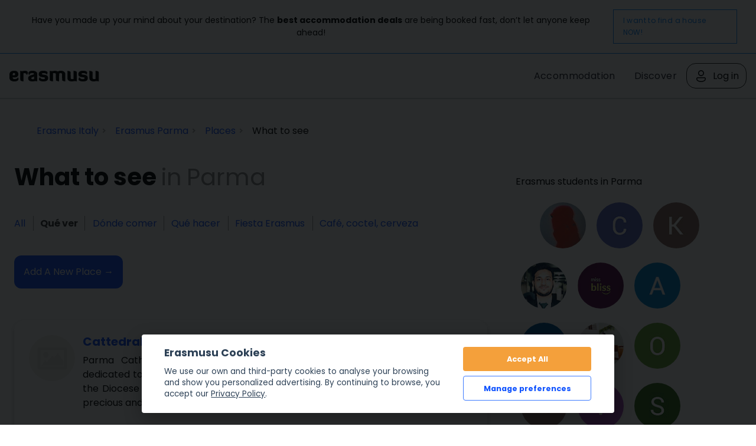

--- FILE ---
content_type: text/html; charset=UTF-8
request_url: https://erasmusu.com/en/erasmus-parma/what-to-see
body_size: 9207
content:
<!DOCTYPE html PUBLIC "-//W3C//DTD XHTML 1.0 Strict//EN" "http://www.w3.org/TR/xhtml1/DTD/xhtml1-strict.dtd">
<html xmlns="http://www.w3.org/1999/xhtml" xml:lang="en" lang="en">
    <head>
        <link href="https://fonts.googleapis.com/css2?family=Poppins:wght@400;500;600;700&display=swap" rel="stylesheet">
        <script defer src="/js/cookieconsent/dist/cookieconsent.js" type="3787c05b6fce2000ba77b6f5-text/javascript"></script>
        <script type="3787c05b6fce2000ba77b6f5-text/javascript">
            (function(w,d,s,l,i){
                w[l]=w[l]||[];w[l].push({'gtm.start': new Date().getTime(),event:'gtm.js'});
                var f=d.getElementsByTagName(s)[0], j=d.createElement(s),dl=l!='dataLayer'?'&l='+l:'';j.async=true;j.src=
                    'https://www.googletagmanager.com/gtm.js?id='+i+dl;f.parentNode.insertBefore(j,f);
            })(window,document,'script','dataLayer','GTM-PQQH78P');
        </script>
        <script src="https://accounts.google.com/gsi/client" async defer type="3787c05b6fce2000ba77b6f5-text/javascript"></script>
        <script type="3787c05b6fce2000ba77b6f5-text/javascript">

            document.addEventListener('DOMContentLoaded', () => {
                // obtain cookieconsent plugin
                // eslint-disable-next-line no-undef
                const cc = initCookieConsent();
                const lang = 'en';
                const isCookiePage = "legal" !== 'place';
                // run plugin with config object
                cc.run({
                    autorun: true,
                    delay: 0,
                    current_lang: lang,
                    auto_language: false,
                    autoclear_cookies: true,
                    cookie_expiration: 365,
                    theme_css: '/js/cookieconsent/cookie.css',
                    force_consent: isCookiePage ,

                    /* New options from v2.4 (everything is optional) */
                    // remove_cookie_tables: false              // default: false (if set to true, cookie table's html will not be generated)

                    // cookie_domain: location.hostname,       	// default: current domain
                    // cookie_path: "/",                        // default: root
                    // cookie_same_site: "Lax",

                    /* Manage existing <scripts> tags (check readme.md) */
                    page_scripts: true, // default: false (by default don't manage existing script tags)

                    /* Basic gui options */
                    gui_options: {
                        consent_modal: {
                            layout: 'cloud', // box(default),cloud,bar
                            position: 'bottom center', // bottom(default),top + left,right,center:=> examples: 'bottom' or 'top right'
                            transition: 'slide', // zoom(default),slide
                        },
                        settings_modal: {
                            layout: 'box', // box(default),bar
                            // position: 'left',            // right(default),left (available only if bar layout selected)
                            transition: 'slide', // zoom(default),slide
                        },
                    },

                    /* End new options added in v2.4 */

                    onAccept(cookie) {
                        if (!cc.allowedCategory('analytics')) {
                            dataLayer.push({'event': 'cc_cookie_consent_analytics'});
                        }
                        if (!cc.allowedCategory('targeting')) {
                            dataLayer.push({'event': 'cc_cookie_consent_targeting'});
                        }

                        // Delete line below
                    },

                    onChange(cookie) {
                        console.log('onChange fired ...');
                    },

                    languages: {
                        'en': {
                            consent_modal: {
                                title: getTitleStart(),
                                description: getDescriptionStart(),
                                primary_btn: {
                                    text: getAcceptAll(),
                                    role: 'accept_all', // 'accept_selected' or 'accept_all'
                                },
                                secondary_btn: {
                                    text: getManagePreferences(),
                                    role: 'settings', // 'settings' or 'accept_necessary'
                                },
                            },
                            settings_modal: {
                                title: '<div>Cookie preferences</div><div aria-hidden="true" style="font-size: .8em; font-weight: 200; color: #687278; margin-top: 5px;">Powered by <a tabindex="-1" aria-hidden="true" href="https://github.com/orestbida/cookieconsent/" style="text-decoration: underline;">cookie-consent</a></div>',
                                save_settings_btn: getSaveCurrentSelection(),
                                accept_all_btn: getAcceptAll(),
                                close_btn_label: getClose(),
                                cookie_table_headers: [
                                    { col1: "Name" },
                                    { col2: "Domain" },
                                    { col3: "What is this?" },
                                ],
                                blocks: [
                                    {
                                        title: getCookieUsage(),
                                        description: getDescription(),
                                    }, {
                                        title: getStrictCookiesTitle(),
                                        description: getScriptCookiesDescription(),
                                        toggle: {
                                            value: 'necessary',
                                            enabled: true,
                                            readonly: true, // cookie categories with readonly=true are all treated as "necessary cookies"
                                        },
                                    }, {
                                        title: getAnalyticsCookiesTitle(),
                                        description: getAnalyticsCookiesDescription(),
                                        toggle: {
                                            value: 'analytics',
                                            enabled: false,
                                            readonly: false,
                                        },
                                        cookie_table: [
                                            {
                                                col1: '_ga',
                                                col2: 'erasmusu.com',
                                                col3:  'These cookies are used to distinguish users.',
                                            },
                                            {
                                                col1: '_gat',
                                                col2: 'erasmusu.com',
                                                col3:  'These cookies are used to distinguish users.',
                                            },
                                            {
                                                col1: '_gid',
                                                col2: 'erasmusu.com',
                                                col3: 'These cookies are used to distinguish users.',
                                            },
                                            {
                                                col1: '_hjIncludedInSample',
                                                col2: 'Hotjar',
                                                col3: 'Hotjar Cookie. This session cookie is set to let Hotjar know whether a specific visit is included in the sample which is used to generate funnels.',
                                                path: '/demo', // needed for autoclear cookies
                                            },
                                        ],
                                    }, {
                                        title: getTargetingCookiesTitle(),
                                        description: getTargetingCookiesDescription(),
                                        toggle: {
                                            value: 'targeting',
                                            enabled: false,
                                            readonly: false,
                                            reload: 'on_disable', // New option in v2.4, check readme.md
                                        },
                                        cookie_table: [
                                            {
                                                col1: 'fr',
                                                col2: 'facebook.com',
                                                col3: 'Facebook uses this cookies to track users, who are not connected to Facebook, for advertising purposes.',
                                            },
                                            {
                                                col1: '__gads',
                                                col2: 'Google',
                                                col3: 'Targeting/Advertising',
                                            },
                                        ],
                                    },
                                ],
                            },
                        },
                    },
                });

                function getAcceptAll()
                {
                    return "Accept All"                }
                function getManagePreferences()
                {
                    return "Manage preferences"                }

                function getSaveCurrentSelection()
                {
                    return "Save current selection"                }

                function getTitleStart()
                {
                    return "Erasmusu Cookies"                }

                function getClose()
                {
                    return "Close"                }

                function getDescriptionStart()
                {
                    return "We use our own and third-party cookies to analyse your browsing and show you personalized advertising. By continuing to browse, you accept our <a href=\"https:\/\/erasmusu.com\/en\/legal#section-13\">Privacy Policy<\/a>."                }

                function getDescription()
                {
                    return "When you visit any website, it may store or retrieve information on your browser, mostly in the form of cookies. This information might be about you, your preferences or your device and is mostly used to make the site work as you expect it to. The information does not usually directly identify you, but it can give you a more personalized web experience. Because we respect your right to privacy, you can choose not to allow some types of cookies. Click on the different category headings to find out more and change our default settings. However, blocking some types of cookies may impact your experience of the site and the services we are able to offer."                }

                function getCookieUsage()
                {
                    return "Cookie usage"                }

                function getStrictCookiesTitle()
                {
                    return "Strictly Necessary Cookies"                }

                function getScriptCookiesDescription()
                {
                    return "These cookies are necessary for the website to function and cannot be switched off in our systems. They are usually only set in response to actions made by you which amount to a request for services, such as setting your privacy preferences, logging in or filling in forms. You can set your browser to block or alert you about these cookies, but some parts of the site will not then work. These cookies do not store any personally identifiable information."                }

                function getAnalyticsCookiesTitle()
                {
                    return "Analytics & Performance Cookies"                }

                function getAnalyticsCookiesDescription()
                {
                    return "These cookies allow us to count visits and traffic sources so we can measure and improve the performance of our site. They help us to know which pages are the most and least popular and see how visitors move around the site. All information these cookies collect is aggregated and therefore anonymous. If you do not allow these cookies we will not know when you have visited our site, and will not be able to monitor its performance."                }

                function getTargetingCookiesTitle()
                {

                    return "Targeting Cookies"                }

                function getTargetingCookiesDescription()
                {
                    return "These cookies may be set through our site by our advertising partners. They may be used by those companies to build a profile of your interests and show you relevant adverts on other sites. They do not store directly personal information, but are based on uniquely identifying your browser and internet device. If you do not allow these cookies, you will experience less targeted advertising."                }

            });
        </script>
                <script type="text/plain" data-cookiecategory="analytics">
            var dataLayer = dataLayer || [];
            var connectif_client = {
                'primary_key': '',
                'user_id': '',
                '_name': '',
                '_surname':'',
                '_newsletter_subscription_status':'',
                'activated': '',
                'validated': '',
                'city_id': '',
                'city_name': '',
                'last_visited_city_id': '',
                'last_visited_city_name': '',
                'isProvider': '',
                'numAccommodationsPublished': '',
                'blocked': '',
                'lang_id':'',
                'user_token':'',
                'city_date':'',
                'user_id_for_mail': '',
                'cn_unread_messages': '',
                'premium': '',
                'gender': '',
            };
            dataLayer.push(connectif_client);

                        
            let cityId = '351';
            let pageType = 'place_location';

            dataLayer.push({
                'pageType': 'place_location',
                'pageLanguage' : 'en',
                ...(cityId && {
                    cityId
                  }
                )
            });

        </script>
                <meta http-equiv="Content-Type" content="text/html; charset=UTF-8" />
<meta name="google-signin-scope" content="profile email" />
<meta name="google-signin-client_id" content="411350777655-h61jso1g3kt2b58380cug9tah6ln8tke.apps.googleusercontent.com" />
<meta name="description" content="What to see in Parma, Italy. Tourism, cultural visits, panoramic views, museums. Especially for Erasmus students." />        <title>What to see in Parma, Italy | Erasmusu.com</title>        <link href="https://d1bvpoagx8hqbg.cloudfront.net/css/erasmusu.all-v7.7.42.css" media="screen" rel="stylesheet" type="text/css" />
<!--[if IE 7]><link href="https://d1bvpoagx8hqbg.cloudfront.net/css/ie7-v7.7.42.css" media="all" rel="stylesheet" type="text/css" /><![endif]-->
<!--[if IE 8]><link href="https://d1bvpoagx8hqbg.cloudfront.net/css/ie8-v7.7.42.css" media="all" rel="stylesheet" type="text/css" /><![endif]-->
<link href="https://d1bvpoagx8hqbg.cloudfront.net/css/favicon.png" rel="shortcut icon" type="image/x-icon" />                <meta name="viewport" content="width=device-width, initial-scale=1">
                                            <script async id="__cn_generic_script__2d25d81e-34b4-40de-bb14-6dba8d2820df" type="3787c05b6fce2000ba77b6f5-text/javascript">!function(e){function t(){if(!e.querySelector("#__cn_client_script_2d25d81e-34b4-40de-bb14-6dba8d2820df")){var t=e.createElement("script");t.setAttribute("src","https://cdn.connectif.cloud/eu2/client-script/2d25d81e-34b4-40de-bb14-6dba8d2820df"),e.body.appendChild(t)}}"complete"===e.readyState||"interactive"===e.readyState?t():e.addEventListener("DOMContentLoaded",t)}(document);</script>
                <link rel="preconnect" href="https://fonts.googleapis.com">
        <link rel="preconnect" href="https://fonts.gstatic.com" crossorigin>

    </head>
    <body>
      <input id="language" type="hidden" value='"en"'>
            <div id="g_id_onload"
             data-context="use"
             data-ux_mode="redirect"
             data-auto_select="true"
             data-itp_support="true"
             data-client_id="411350777655-h61jso1g3kt2b58380cug9tah6ln8tke.apps.googleusercontent.com"
             data-login_uri="https://erasmusu.com/en/login/google-login"
             data-can_register="true"
             data-cancel_on_tap_outside="false"
             data-use_fedcm_for_prompt="true"
             data-uri_origin="http://erasmusu.com/en/erasmus-parma/what-to-see"
             style="position: fixed; top: 40px; left: 825px;
            width: 0; height: 0; z-index: 1001;"
        >
        </div>
            <!-- Google Tag Manager (noscript) -->
        <noscript><iframe src="https://www.googletagmanager.com/ns.html?id=GTM-PQQH78P"
        height="0" width="0" style="display:none;visibility:hidden"></iframe></noscript>
        <!-- End Google Tag Manager (noscript) -->
        <div id="h-container">
            <div id="h-content">
                    
  <div class="message-bar">
    <p class="message-bar__title">
      Have you made up your mind about your destination? The <strong>best accommodation deals</strong> are being booked fast, don’t let anyone keep ahead!    </p>
    <a class="message-bar__btn" href="https://erasmusu.com/en/student-housing" 
        rel="noopener noreferrer">
      I want to find a house NOW!    </a>
  </div>
                
                <div id="fb-root"></div>
<!-- #header -->
    <div id="header">
        <div class="header-wrapper">
            <a class="logo" href="https://erasmusu.com"
               title="">Erasmusu</a>
            <div class="navbar-menu">
                <ul class="menu">
                                        <li>
                        <a href="https://erasmusu.com/en/student-housing">Accommodation</a>
                    </li>
                                        <li>
                        <a href="https://discover.erasmusu.com/">
                            Discover
                        </a>
                    </li>  
                </ul>
                                        <ul class="header-buttons">
                            <li class="sep">
                                <a class="login-trigger" href="https://erasmusu.com/en/login/do#login_popup" onclick="if (!window.__cfRLUnblockHandlers) return false; hideNavbarMenu()" data-cf-modified-3787c05b6fce2000ba77b6f5-="">
                                    <img src="/assets/Icons/account.svg" width="24px" height="24px" />
                                    <span>Log in</span>
                                </a>
                            </li>
                        </ul>

                                                </div>
            <button class="menu-icon" onclick="if (!window.__cfRLUnblockHandlers) return false; toggleNavbarMenu()" data-cf-modified-3787c05b6fce2000ba77b6f5-="">
                <i class="navbar-icon"></i>
            </button>
        </div>
    </div>
    <!-- END #header -->

                
                <div id="wrapper" class="clearfix">

                    
<!-- infobar -->
<div id="infobar" class="box info relative">
    <div class="inbox">
        <ul class="breadcumb inline" itemscope="" itemtype="http://schema.org/BreadcrumbList"><li class="home" itemscope="" itemprop="itemListElement" itemtype="http://schema.org/ListItem">
                <a href="https://erasmusu.com/en/erasmus-italy" itemprop="item" >
                    <span itemprop="name">Erasmus Italy</span>
                    <meta itemprop="position" content="1"/>
                </a>
            </li><li  itemscope="" itemprop="itemListElement" itemtype="http://schema.org/ListItem">
                <a href="https://erasmusu.com/en/erasmus-parma" itemprop="item" >
                    <span itemprop="name">Erasmus Parma</span>
                    <meta itemprop="position" content="2"/>
                </a>
            </li><li  itemscope="" itemprop="itemListElement" itemtype="http://schema.org/ListItem">
                <a href="https://erasmusu.com/en/erasmus-parma/erasmus-places" itemprop="item" >
                    <span itemprop="name">Places</span>
                    <meta itemprop="position" content="3"/>
                </a>
            </li><li itemscope="" itemprop="itemListElement" itemtype="http://schema.org/ListItem">
                <span itemprop="name">What to see</span>
                <meta itemprop="position" content="4"/>
            </li></ul>            </div>
</div>
<!-- END infobar -->

                    
                    
                    
                    
                    
                    <div id="content" class="left-resp ">
                        

<!-- .feed -->
<div class="feed box">
    <div class="inbox">

        <div class="feed-header">
            <h1 class="single">
                                    What to see                    <span>in</span>                                <span>Parma</span></h1>
                <ul class="listNormal category inline normal">
    <li class="none">choose between:</li>
                    <li class="
                        "
        >
            <a href="
            https://erasmusu.com/en/erasmus-parma/erasmus-places            	">All</a>
        </li>
                <li class="
                        active"
        >
            <a href="
            https://erasmusu.com/en/erasmus-parma/what-to-see            	">Qué ver</a>
        </li>
                <li class="
                        "
        >
            <a href="
            https://erasmusu.com/en/erasmus-parma/where-to-eat            	">Dónde comer</a>
        </li>
                <li class="
                        "
        >
            <a href="
            https://erasmusu.com/en/erasmus-parma/what-to-do            	">Qué hacer</a>
        </li>
                <li class="
                        "
        >
            <a href="
            https://erasmusu.com/en/erasmus-parma/erasmus-party            	">Fiesta Erasmus</a>
        </li>
                <li class="
            noseparator            "
        >
            <a href="
            https://erasmusu.com/en/erasmus-parma/cafe-cocktail-beer            	">Café, coctel, cerveza</a>
        </li>
            
</ul>
            <div class="clearfix">
                                <a class="buttonRounded left follow action undernone" href="https://erasmusu.com/en/new-place?location=351">
                    <span>Add a new place &#8594;</span>
                </a>
            </div>
        </div>
        <!-- Feed-->
        <ul class="list effect">
                            
<li class="item clearfix">
    <div class="left">
        <div class="avatar">
            <a href="https://erasmusu.com/en/erasmus-parma/what-to-see/cattedrale-di-parma-21253#p1204271">
                <img class=" js_retrying_not_found image-item lazyload" data-src='https://d1bvpoagx8hqbg.cloudfront.net/75_75/placeopinion_no_photo.jpg' alt="Cattedrale di Parma" width="75" height="75"/>            </a>
        </div>
    </div>
    <div class="tcell">
        <h3><a href="https://erasmusu.com/en/erasmus-parma/what-to-see/cattedrale-di-parma-21253#p1204271">Cattedrale di Parma</a></h3>
        <p>Parma Cathedral is a Roman Catholic cathedral in Parma, Emilia-Romagna, dedicated to the Assumption of the Blessed Virgin Mary. It is the episcopal seat of the Diocese of Parma.This place is amazing, enormous and full of art. It is a really precious and beautiful...</p>
    </div>
    <div class="info">
        <span class="like">0</span> <span class="comment">0</span>
        ,
                4 years ago    </div>
</li>

<li class="item clearfix">
    <div class="left">
        <div class="avatar">
            <a href="https://erasmusu.com/en/erasmus-parma/what-to-see/duomo-castello-di-torrechiara-9278#p526019">
                <img class=" js_retrying_not_found image-item lazyload" data-src='https://d1bvpoagx8hqbg.cloudfront.net/75_75/amazing-places-23378efb9a117d54ee34a88e2544fbab.jpg' alt="Duomo, Castello di Torrechiara" width="75" height="75"/>            </a>
        </div>
    </div>
    <div class="tcell">
        <h3><a href="https://erasmusu.com/en/erasmus-parma/what-to-see/duomo-castello-di-torrechiara-9278#p526019">Duomo, Castello di Torrechiara</a></h3>
        <p>Those places are amazing to visit. They practically enter in your mind and soul and they have the power to relax you, while you are just looking at them. The castle is for those ones who are in love with history and, especially, the Italy's history. There you can find...</p>
    </div>
    <div class="info">
        <span class="like">1</span> <span class="comment">0</span>
        ,
                8 years ago    </div>
</li>
            </ul>

        <!-- Paginacion -->
                <div class="otherLangs">
<div class="content">
  <h3>Places in Parma in other languages</h3>
  <ul>
                        <li><a href="https://erasmusu.com/it/erasmus-parma/luoghi-erasmus"><strong>Italian: 1</strong></a></li>
                        <li><a href="https://erasmusu.com/es/erasmus-parma/lugares-erasmus"><strong>Spanish: 3</strong></li>
        </ul>
  <br />
</div>
</div>
       
    </div>
</div>
<!-- END .feed -->
                    </div>

                                            <div id="aside" class="right-resp"><!-- #aside -->

    <div class="box">
    <div class="inbox">
        <h4>Erasmus students in Parma</h4>
        <ul class="inline effect grid-four">
                        <li class="item">
                <a class="avatar" href="https://erasmusu.com/en/jan-aron-dorbek-2655515" rel="nofollow">
                    <img class=" js_retrying_not_found lazyload" data-src='https://d1bvpoagx8hqbg.cloudfront.net/75_75/5429c9f7f73996231fc290ffeaf6879c.jpg' alt="Jan-Aron Dorbek" width="50" height="50"/>                </a>
            </li>
                        <li class="item">
                <a class="avatar" href="https://erasmusu.com/en/camille-mainguet-2653696" rel="nofollow">
                    <img class=" js_retrying_not_found lazyload" data-src='https://d1bvpoagx8hqbg.cloudfront.net/75_75/553a65991e870bbd75c011d0d045b5eb.jpg' alt="Camille Mainguet" width="50" height="50"/>                </a>
            </li>
                        <li class="item">
                <a class="avatar" href="https://erasmusu.com/en/kristina-vacova-2651222" rel="nofollow">
                    <img class=" js_retrying_not_found lazyload" data-src='https://d1bvpoagx8hqbg.cloudfront.net/75_75/332b1f9e772bf01b9e370aeafb1a2182.jpg' alt="Kristína Vácová" width="50" height="50"/>                </a>
            </li>
                        <li class="item">
                <a class="avatar" href="https://erasmusu.com/en/fahad-khan-2649100" rel="nofollow">
                    <img class=" js_retrying_not_found lazyload" data-src='https://d1bvpoagx8hqbg.cloudfront.net/75_75/6e0cf5981259c3d2b8470b539faca451.jpg' alt="Fahad Khan" width="50" height="50"/>                </a>
            </li>
                        <li class="item">
                <a class="avatar" href="https://erasmusu.com/en/miss-bliss-2647996" rel="nofollow">
                    <img class=" js_retrying_not_found lazyload" data-src='https://d1bvpoagx8hqbg.cloudfront.net/75_75/3163b05106b9430a0ca3948610c6b104.jpg' alt="Miss Bliss" width="50" height="50"/>                </a>
            </li>
                        <li class="item">
                <a class="avatar" href="https://erasmusu.com/en/abir-glii-2643645" rel="nofollow">
                    <img class=" js_retrying_not_found lazyload" data-src='https://d1bvpoagx8hqbg.cloudfront.net/75_75/2918afa51c4e7a2c7078d0843d9e15f5.jpg' alt="Abir Glii" width="50" height="50"/>                </a>
            </li>
                        <li class="item">
                <a class="avatar" href="https://erasmusu.com/en/alireza-esrafili-2639232" rel="nofollow">
                    <img class=" js_retrying_not_found lazyload" data-src='https://d1bvpoagx8hqbg.cloudfront.net/75_75/773f9eae846973abe6ad6db95e7c0d0c.jpg' alt="Alireza Esrafili" width="50" height="50"/>                </a>
            </li>
                        <li class="item">
                <a class="avatar" href="https://erasmusu.com/en/himesha-vithanage-2639200" rel="nofollow">
                    <img class=" js_retrying_not_found lazyload" data-src='https://d1bvpoagx8hqbg.cloudfront.net/75_75/a02574a0aa19caf4f675feeb42790472.jpg' alt="Himesha Vithanage" width="50" height="50"/>                </a>
            </li>
                        <li class="item">
                <a class="avatar" href="https://erasmusu.com/en/ola-szyszka-2636366" rel="nofollow">
                    <img class=" js_retrying_not_found lazyload" data-src='https://d1bvpoagx8hqbg.cloudfront.net/75_75/c4bd9258a3f1e49227c6d506c304137d.jpg' alt="Ola Szyszka" width="50" height="50"/>                </a>
            </li>
                        <li class="item">
                <a class="avatar" href="https://erasmusu.com/en/amine-dridi-2636308" rel="nofollow">
                    <img class=" js_retrying_not_found lazyload" data-src='https://d1bvpoagx8hqbg.cloudfront.net/75_75/7f2acb292f9ac76a4a5e5043698b81cb.jpg' alt="amine Dridi" width="50" height="50"/>                </a>
            </li>
                        <li class="item">
                <a class="avatar" href="https://erasmusu.com/en/vahram-2634807" rel="nofollow">
                    <img class=" js_retrying_not_found lazyload" data-src='https://d1bvpoagx8hqbg.cloudfront.net/75_75/2a8e9e042e4e485c7ee2de76b38bbfde.jpg' alt="Vahram  " width="50" height="50"/>                </a>
            </li>
                        <li class="item">
                <a class="avatar" href="https://erasmusu.com/en/simen-peikli-johannessen-2631234" rel="nofollow">
                    <img class=" js_retrying_not_found lazyload" data-src='https://d1bvpoagx8hqbg.cloudfront.net/75_75/0c430b446702cf7da4b051910a652ba1.jpg' alt="Simen Peikli Johannessen" width="50" height="50"/>                </a>
            </li>
                    </ul>
        <p class="alignright"><a rel="nofollow" href="https://erasmusu.com/en/erasmus-parma/erasmus-students">View all Erasmus in Parma</a></p>
    </div>
</div>


<!-- END #aside -->
</div>                    
                    
                </div>

                <!-- #footer -->
            <div class="none">
            
<div id="login_popup">
    <button name="facebook_login" type="submit" class="fb_connect centered er-button fb">
      <img src="/assets/i/facebook.svg" alt="Facebook Login" height="24px" width="24px"/>
      Login with Facebook    </button>   

    <div class="g_id_signin_wrapper">
      <div class="g_id_signin"
        data-type="standard"
        data-shape="rectangular"
        data-theme="filled_blue"
        data-text="continue_with"
        data-size="large"
        data-logo_alignment="left"
        data-width="355"
        data-ux_mode="popup">
      </div>
    </div>
    

    <!-- title -->
    <div class="loginTitle">
        <div class="loading none">
          <br />
          <img src="https://d1bvpoagx8hqbg.cloudfront.net/css/i/loading.gif" alt="" />
        </div>
    </div>
    <!-- END title -->
   <!-- 2boxes -->
    <div class="clearfix">
      <!-- box left -->
      <div class="box left-resp">
        <div class="inbox">
          <p id="login_error" class="system error none login_error">
                    </p>
          <form id="login_form" class="alter login_form noMarginBottom" method="post" action="https://erasmusu.com/en/login">
            
<input type="hidden" name="login_url" value="" id="login_url" />                <div class="field"><label for="login_email" class="required">Email</label>

<input type="text" name="login_email" id="login_email" value="" tabindex="1" autofocus="autofocus" /></div>                <label for="login_password">Password <small><a href="https://erasmusu.com/en/remember/index">Recover password</a></small></label>
                <div class="field">
<input type="password" name="login_password" id="login_password" value="" tabindex="2" /></div>                <button name="login_submit" id="login_submit" type="submit" class="er-button er-button-secondary follow action"><span >Log in</span></button>          </form>
        </div>
      </div>
      <!-- END box left -->

    </div>
    <!-- END 2boxes -->
    <!-- register -->
    <div class="box registerMessage">
      <div class="inbox">
        <p class="noMarginBottom">Don’t have an account? <strong><a href="https://erasmusu.com/en/register"class="" >Sign up</a></strong>.        </p>
      </div>
    </div>
    <!-- END register -->
  </div>

        </div>
    <div id="footer">
    <div class="container">
        <div>
        <h5>Erasmus destinations</h5>
            <ul>
            <li><a href="https://erasmusu.com/en/erasmus-destinations">Erasmus destinations</a></li>
            <li><a href="https://erasmusu.com/en/erasmus-universities">Erasmus universities</a></li>
            <li><a href="https://erasmusu.com/en/erasmus-cities-ranking">Erasmus cities Ranking</a></li>
            <li><a href="https://erasmusu.com/en/erasmus-universities-ranking">Erasmus universities Ranking</a></li>
            <li><a rel="nofollow" href="https://erasmusu.com/en/erasmus-students">Erasmus students</a></li>
            </ul>
        </div>
        <div>
            <h5>Erasmus content</h5>
            <ul>
                <li><a href="https://erasmusu.com/en/erasmus-forum">Erasmus forum</a></li>
                <li><a href="https://erasmusu.com/en/erasmus-blog">Erasmus blog</a></li>
                <li><a href="https://erasmusu.com/en/erasmus-experiences">Erasmus experiences</a></li>
                <li><a href="https://erasmusu.com/en/erasmus-places">Erasmus places</a></li>
                <li><a href="https://erasmusu.com/en/student-housing">Erasmus student housing</a></li>
                <li><a href="https://erasmusu.com/en/student-jobs">Student jobs</a></li>
                <li><a href="https://erasmusu.com/en/roommate">Roommates</a></li>
                <li><a href="https://erasmusu.com/en/erasmus-photos">Erasmus photos</a></li>
            </ul>
        </div>
        <div>
            <h5>About Erasmusu</h5>
                        <ul>
                <li><a href="https://erasmusu.notion.site/Select-Your-Language-e280fe41495c4389905135436ccda3ac" target="_blank">Erasmusu Help Center</a></li>
                <li><a href="https://erasmusu.com/en/team">The team</a></li>
                <li><a href="https://facebook.com/erasmusu" target="_blank">Facebook</a></li>
                <li>
                    <a href="https://www.instagram.com/erasmusu/" target="_blank">Instagram</a>
                    <span class="instagram_new">New!</span>
                </li>
                <li><a href="https://erasmusu.com/en/erasmus-blog/erasmusu-blog">Erasmusu blog</a></li>
                <li><a href="https://erasmusu.com/en/legal">Terms of use</a></li>
                <li><a href="https://erasmusu.com/en/legal#section-13">Privacy and Cookie Policy</a></li>
            </ul>
        </div>
        <div>
            <h5>Languages available</h5>
            <ul>
                                                            <li>
                            <a href="
                                https://erasmusu.com/es">
                                Español                            </a>
                        </li>
                                            <li>
                            <a href="
                                https://erasmusu.com">
                                English                            </a>
                        </li>
                                            <li>
                            <a href="
                                https://erasmusu.com/fr">
                                Français                            </a>
                        </li>
                                            <li>
                            <a href="
                                https://erasmusu.com/it">
                                Italiano                            </a>
                        </li>
                                            <li>
                            <a href="
                                https://erasmusu.com/pt">
                                Português                            </a>
                        </li>
                                            <li>
                            <a href="
                                https://erasmusu.com/pl">
                                Polski                            </a>
                        </li>
                                            <li>
                            <a href="
                                https://erasmusu.com/tr">
                                Türkçe                            </a>
                        </li>
                                            <li>
                            <a href="
                                https://erasmusu.com/de">
                                Deutsch                            </a>
                        </li>
                                            <li>
                            <a href="
                                https://erasmusu.com/nl">
                                Nederlands                            </a>
                        </li>
                                                </ul>
        </div>
    </div>
    <div class="payment-methods">
        <img src="https://d1bvpoagx8hqbg.cloudfront.net/assets/i/payment-methods.png" border="0" alt="">
        <p class="trademark">ERASMUS® is a registered trademark owned by the European Union and represented by the European Commission. <br /> This website is just a Social Network or Online Community for international students and is not related in any way to the ERASMUS® trademark. <br />This website is not related to the European Union and the European Commission either.</p>
    </div>
</div>
<!-- END #footer -->

                
                <script type="3787c05b6fce2000ba77b6f5-text/javascript" src="https://ajax.googleapis.com/ajax/libs/jquery/1.7/jquery.min.js"></script>
<script type="3787c05b6fce2000ba77b6f5-text/javascript" src="https://erasmusu.com/en/js/configuration/v7.7.42"></script>
<script type="3787c05b6fce2000ba77b6f5-text/javascript" src="https://d1bvpoagx8hqbg.cloudfront.net/js/default.bundle.js?v7.7.42"></script>
<script type="3787c05b6fce2000ba77b6f5-text/javascript" src="https://erasmusu.com/en/js/language/v7.7.42"></script>
<script type="3787c05b6fce2000ba77b6f5-text/javascript" src="https://erasmusu.com/js/tiny_mce/tiny_mce.js?v=v7.7.42"></script>
<script type="3787c05b6fce2000ba77b6f5-text/javascript" src="https://connect.facebook.com/en_US/sdk.js"></script>
<script type="3787c05b6fce2000ba77b6f5-text/javascript" defer="defer" src="https://accounts.google.com/gsi/client"></script>
<script type="3787c05b6fce2000ba77b6f5-text/javascript">
    //<![CDATA[
    $(function(){ window.listenLogin = function() {erasmusu.Popup.Login.init("248470961856231")};listenLogin();$(function(){erasmusu.Banner.countPrint();});erasmusu.Autocomplete.init();currentHostName = "erasmusu.com";urlBaseAssets = 'https://d1bvpoagx8hqbg.cloudfront.net';erasmusu.Forms.init() })    //]]>
</script>
            </div>

                            
                <div id="sending_modal" class="screenshot-modal homeAgencies narrawTip">
	<h3>Wait a moment, please</h3>
	<p>
		Run hamsters! Run!		<img class="molinillo_photo" src="https://d1bvpoagx8hqbg.cloudfront.net/css/admin/ajax-loader.gif" width="16px" height="16px" />
	</p>
</div>
                                                    <script type="3787c05b6fce2000ba77b6f5-text/javascript">
                        const modalLoginHandler = new erasmusu.ModalHandler('login')
                    </script>
                                
                    </div>
        <div id='layout_cn_client'></div>
    <div
            class="cn_banner_placeholder"
            style="display: none"
            id="pushSuscription"
    >
    </div>

    <script src="/cdn-cgi/scripts/7d0fa10a/cloudflare-static/rocket-loader.min.js" data-cf-settings="3787c05b6fce2000ba77b6f5-|49" defer></script></body>
</html>
